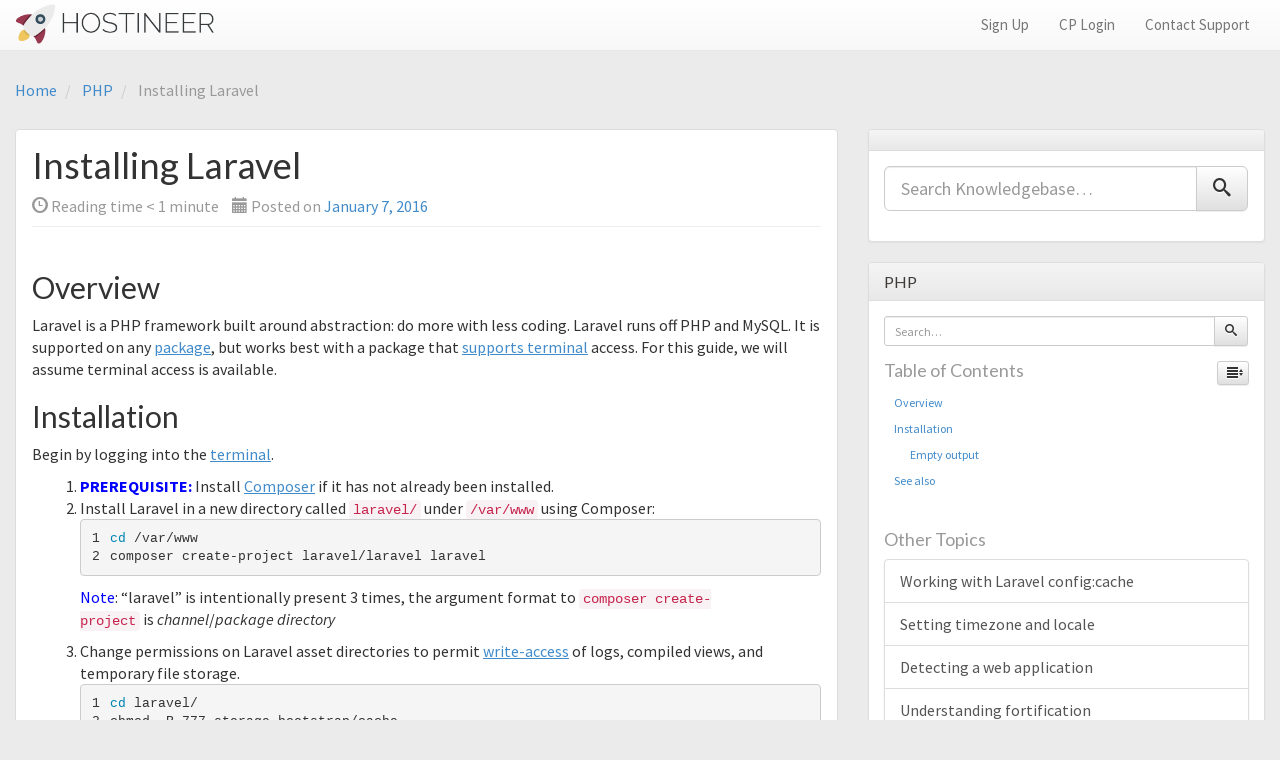

--- FILE ---
content_type: text/html; charset=UTF-8
request_url: https://kb.hostineer.com/php/installing-laravel/
body_size: 8072
content:
<!DOCTYPE html>
<html lang="en-US">
<head>
<meta charset="UTF-8">
<meta name="viewport" content="width=device-width, initial-scale=1">
<title>Installing Laravel | Hostineer Knowledge Base</title>
<link rel="profile" href="http://gmpg.org/xfn/11">
<link rel="pingback" href="https://kb.hostineer.com/xmlrpc.php">

<meta name='robots' content='max-image-preview:large' />
<link rel='dns-prefetch' href='//fonts.googleapis.com' />
<link rel='dns-prefetch' href='//s.w.org' />
<link rel="alternate" type="application/rss+xml" title="Hostineer Knowledge Base &raquo; Feed" href="https://kb.hostineer.com/feed/" />
<link rel="alternate" type="application/rss+xml" title="Hostineer Knowledge Base &raquo; Comments Feed" href="https://kb.hostineer.com/comments/feed/" />
<link rel="alternate" type="application/rss+xml" title="Hostineer Knowledge Base &raquo; Installing Laravel Comments Feed" href="https://kb.hostineer.com/php/installing-laravel/feed/" />
		<script type="text/javascript">
			window._wpemojiSettings = {"baseUrl":"https:\/\/s.w.org\/images\/core\/emoji\/13.0.1\/72x72\/","ext":".png","svgUrl":"https:\/\/s.w.org\/images\/core\/emoji\/13.0.1\/svg\/","svgExt":".svg","source":{"concatemoji":"https:\/\/kb.hostineer.com\/wp-includes\/js\/wp-emoji-release.min.js?ver=5.7"}};
			!function(e,a,t){var n,r,o,i=a.createElement("canvas"),p=i.getContext&&i.getContext("2d");function s(e,t){var a=String.fromCharCode;p.clearRect(0,0,i.width,i.height),p.fillText(a.apply(this,e),0,0);e=i.toDataURL();return p.clearRect(0,0,i.width,i.height),p.fillText(a.apply(this,t),0,0),e===i.toDataURL()}function c(e){var t=a.createElement("script");t.src=e,t.defer=t.type="text/javascript",a.getElementsByTagName("head")[0].appendChild(t)}for(o=Array("flag","emoji"),t.supports={everything:!0,everythingExceptFlag:!0},r=0;r<o.length;r++)t.supports[o[r]]=function(e){if(!p||!p.fillText)return!1;switch(p.textBaseline="top",p.font="600 32px Arial",e){case"flag":return s([127987,65039,8205,9895,65039],[127987,65039,8203,9895,65039])?!1:!s([55356,56826,55356,56819],[55356,56826,8203,55356,56819])&&!s([55356,57332,56128,56423,56128,56418,56128,56421,56128,56430,56128,56423,56128,56447],[55356,57332,8203,56128,56423,8203,56128,56418,8203,56128,56421,8203,56128,56430,8203,56128,56423,8203,56128,56447]);case"emoji":return!s([55357,56424,8205,55356,57212],[55357,56424,8203,55356,57212])}return!1}(o[r]),t.supports.everything=t.supports.everything&&t.supports[o[r]],"flag"!==o[r]&&(t.supports.everythingExceptFlag=t.supports.everythingExceptFlag&&t.supports[o[r]]);t.supports.everythingExceptFlag=t.supports.everythingExceptFlag&&!t.supports.flag,t.DOMReady=!1,t.readyCallback=function(){t.DOMReady=!0},t.supports.everything||(n=function(){t.readyCallback()},a.addEventListener?(a.addEventListener("DOMContentLoaded",n,!1),e.addEventListener("load",n,!1)):(e.attachEvent("onload",n),a.attachEvent("onreadystatechange",function(){"complete"===a.readyState&&t.readyCallback()})),(n=t.source||{}).concatemoji?c(n.concatemoji):n.wpemoji&&n.twemoji&&(c(n.twemoji),c(n.wpemoji)))}(window,document,window._wpemojiSettings);
		</script>
		<style type="text/css">
img.wp-smiley,
img.emoji {
	display: inline !important;
	border: none !important;
	box-shadow: none !important;
	height: 1em !important;
	width: 1em !important;
	margin: 0 .07em !important;
	vertical-align: -0.1em !important;
	background: none !important;
	padding: 0 !important;
}
</style>
	<link rel='stylesheet' id='wp-block-library-css'  href='https://kb.hostineer.com/wp-includes/css/dist/block-library/style.min.css?ver=5.7' type='text/css' media='all' />
<link rel='stylesheet' id='responsive-lightbox-nivo_lightbox-css-css'  href='https://kb.hostineer.com/wp-content/plugins/responsive-lightbox-lite/assets/nivo-lightbox/nivo-lightbox.css?ver=5.7' type='text/css' media='all' />
<link rel='stylesheet' id='responsive-lightbox-nivo_lightbox-css-d-css'  href='https://kb.hostineer.com/wp-content/plugins/responsive-lightbox-lite/assets/nivo-lightbox/themes/default/default.css?ver=5.7' type='text/css' media='all' />
<link rel='stylesheet' id='rainbow-theme-css'  href='https://kb.hostineer.com/wp-content/plugins/wp-rainbow-hilite/css/rainbow/themes/github.css?ver=5.7' type='text/css' media='all' />
<link rel='stylesheet' id='wp-rainbow-css'  href='https://kb.hostineer.com/wp-content/plugins/wp-rainbow-hilite/css/frontend/wp-rainbow.css?ver=5.7' type='text/css' media='all' />
<link rel='stylesheet' id='ipt_kb-fonts-css'  href='//fonts.googleapis.com/css?family=Lato%3A700%2C400%7CSource+Sans+Pro%3A400%2C400italic%2C700%2C700italic&#038;ver=1.6.0' type='text/css' media='all' />
<link rel='stylesheet' id='ipt_kb-style-css'  href='https://kb.hostineer.com/wp-content/themes/wp-knowledge-base/style.css?ver=1.6.0' type='text/css' media='all' />
<link rel='stylesheet' id='ipt_kb-bootstrap-css'  href='https://kb.hostineer.com/wp-content/themes/wp-knowledge-base/lib/bootstrap/css/bootstrap.min.css?ver=1.6.0' type='text/css' media='all' />
<link rel='stylesheet' id='ipt_kb-bootstrap-theme-css'  href='https://kb.hostineer.com/wp-content/themes/wp-knowledge-base/lib/bootstrap/css/bootstrap-theme.min.css?ver=1.6.0' type='text/css' media='all' />
<link rel='stylesheet' id='ipt_kb-icomoon-css'  href='https://kb.hostineer.com/wp-content/themes/wp-knowledge-base/lib/icomoon/style.css?ver=1.6.0' type='text/css' media='all' />
<script type='text/javascript' src='https://kb.hostineer.com/wp-includes/js/jquery/jquery.min.js?ver=3.5.1' id='jquery-core-js'></script>
<script type='text/javascript' src='https://kb.hostineer.com/wp-includes/js/jquery/jquery-migrate.min.js?ver=3.3.2' id='jquery-migrate-js'></script>
<script type='text/javascript' src='https://kb.hostineer.com/wp-content/plugins/responsive-lightbox-lite/assets/nivo-lightbox/nivo-lightbox.min.js?ver=5.7' id='responsive-lightbox-nivo_lightbox-js'></script>
<script type='text/javascript' id='responsive-lightbox-lite-script-js-extra'>
/* <![CDATA[ */
var rllArgs = {"script":"nivo_lightbox","selector":"lightbox","custom_events":""};
/* ]]> */
</script>
<script type='text/javascript' src='https://kb.hostineer.com/wp-content/plugins/responsive-lightbox-lite/assets/inc/script.js?ver=5.7' id='responsive-lightbox-lite-script-js'></script>
<script type='text/javascript' src='https://kb.hostineer.com/wp-content/themes/wp-knowledge-base/lib/bootstrap/js/bootstrap.min.js?ver=1.6.0' id='ipt_kb-bootstrap-js'></script>
<script type='text/javascript' src='https://kb.hostineer.com/wp-content/themes/wp-knowledge-base/lib/bootstrap/js/jquery.ipt-kb-bootstrap.js?ver=1.6.0' id='ipt_kb-bootstrap-jq-js'></script>
<script type='text/javascript' src='https://kb.hostineer.com/wp-content/themes/wp-knowledge-base/lib/sticky-kit/jquery.sticky-kit.min.js?ver=1.6.0' id='ipt-kb-sticky-kit-js'></script>
<script type='text/javascript' id='ipt-kb-js-js-extra'>
/* <![CDATA[ */
var iptKBJS = {"ajaxurl":"https:\/\/kb.hostineer.com\/wp-admin\/admin-ajax.php","ajax_error":"Oops, some problem to connect. Try again?"};
/* ]]> */
</script>
<script type='text/javascript' src='https://kb.hostineer.com/wp-content/themes/wp-knowledge-base/js/ipt-kb.js?ver=1.6.0' id='ipt-kb-js-js'></script>
<link rel="https://api.w.org/" href="https://kb.hostineer.com/wp-json/" /><link rel="alternate" type="application/json" href="https://kb.hostineer.com/wp-json/wp/v2/posts/1172" /><link rel="EditURI" type="application/rsd+xml" title="RSD" href="https://kb.hostineer.com/xmlrpc.php?rsd" />
<link rel="wlwmanifest" type="application/wlwmanifest+xml" href="https://kb.hostineer.com/wp-includes/wlwmanifest.xml" /> 
<meta name="generator" content="WordPress 5.7" />
<link rel="canonical" href="https://kb.hostineer.com/php/installing-laravel/" />
<link rel='shortlink' href='https://kb.hostineer.com/?p=1172' />
<link rel="alternate" type="application/json+oembed" href="https://kb.hostineer.com/wp-json/oembed/1.0/embed?url=https%3A%2F%2Fkb.hostineer.com%2Fphp%2Finstalling-laravel%2F" />
<link rel="alternate" type="text/xml+oembed" href="https://kb.hostineer.com/wp-json/oembed/1.0/embed?url=https%3A%2F%2Fkb.hostineer.com%2Fphp%2Finstalling-laravel%2F&#038;format=xml" />
<style>.post-thumbnail img[src$='.svg'] { width: 100%; height: auto; }</style><link rel="stylesheet" href="https://kb.hostineer.com/wp-content/themes/wp-knowledge-base/external.css" type="text/css" />
</head>

<body class="post-template-default single single-post postid-1172 single-format-standard group-blog">
<div id="page" class="hfeed site">
		<header id="masthead" class="site-header" role="banner">
		<nav class="navbar navbar-default navbar-static-top main-navigation" role="navigation" id="site_navigation">
			<div class="container-fluid">
				<!-- Brand and toggle get grouped for better mobile display -->
				<div class="navbar-header col-xs-12 col-sm-6">
					<button type="button" class="navbar-toggle" data-toggle="collapse" data-target=".navbar-ex1-collapse">
						<span class="sr-only">Toggle navigation</span>
						<span class="icon-bar"></span>
						<span class="icon-bar"></span>
						<span class="icon-bar"></span>
					</button>

										<a class="site-anchor" href="https://kb.hostineer.com/">
						<img src="https://hostineer.com/images/logo/hostineer-light.png" width="200" height="50" alt="">
					</a>
									</div>
				<ul class="nav navbar-nav navbar-right col-xs-6 pull-right hidden-sm hidden-xs">
					<li class="pull-right"><a href="https://cp.hostineer.com/apps/troubleticket?new">Contact Support</a></li>
					<li class="pull-right"><a href="https://cp.hostineer.com">CP Login</a></li> 
					<li class="pull-right"><a href="https://hostineer.com/order">Sign Up</a></li>					
				</ul>
			<!-- Collect the nav links, forms, and other content for toggling -->
				<div class="collapse navbar-collapse navbar-ex1-collapse">
										<div class="btn-block dropdown-item"><a href="https://cp.hostineer.com">CP Login</a></div>
					<div class="btn-block dropdown-item"><a href="https://cp.hostineer.com/apps/troubleticket?new">Contact Support</a></div>
					<div class="btn-block dropdown-item"><a href="https://hostineer.com">Sign Up</a></div>
				</div>
			</div>
		</nav>
	</header><!-- #masthead -->

	<div id="content" class="site-content container-fluid">

	<ol id="breadcrumbs" class="breadcrumb" xmlns:v="http://rdf.data-vocabulary.org/#">
		<li typeof="v:Breadcrumb">
		<a rel="v:url" property="v:title" href="https://kb.hostineer.com/">Home</a>
	</li>
	
									<li typeof="v:Breadcrumb">
			<a rel="v:url" property="v:title" href="https://kb.hostineer.com/category/php/">PHP</a>
		</li>
		<li class="active" typeof="v:Breadcrumb">
			<span property="v:title">Installing Laravel</span>
		</li>
		</ol>

	<div id="primary" class="content-area col-md-8">
		<main id="main" class="site-main" role="main">

		
			
<article id="post-1172" class="post-1172 post type-post status-publish format-standard hentry category-php tag-php-2">
	<header class="entry-header page-header">
		<h1 class="entry-title">Installing Laravel</h1>

		<div class="entry-meta text-muted">
			<span style="margin-right:1rem;"><i class="glyphicon-time glyphicon readingtime"></i> <span class="span-reading-time rt-reading-time"><span class="rt-label rt-prefix">Reading time </span> <span class="rt-time"> &lt; 1</span> <span class="rt-label rt-postfix">minute</span></span></span>
			<span class="posted-on"><i class="glyphicon glyphicon-calendar"></i> Posted on <a href="https://kb.hostineer.com/php/installing-laravel/" rel="bookmark"><time class="entry-date published" datetime="2016-01-07T17:50:37-05:00">January 7, 2016</time><time class="updated" datetime="2017-01-10T01:25:07-05:00">January 10, 2017</time></a></span>					</div><!-- .entry-meta -->
	</header><!-- .entry-header -->

	<div class="entry-content">
		<h2 id="ipt_kb_toc_1172_0">Overview</h2>
<p>Laravel is a PHP framework built around abstraction: do more with less coding. Laravel runs off PHP and MySQL. It is supported on any <a href="https://hostineer.com/hosting">package</a>, but works best with a package that <a href="http://kb.hostineer.com/terminal/is-terminal-access-available/">supports terminal</a> access. For this guide, we will assume terminal access is available.</p>
<h2 id="ipt_kb_toc_1172_1">Installation</h2>
<p>Begin by logging into the <a href="http://kb.hostineer.com/terminal/accessing-terminal/">terminal</a>.</p>
<ol>
<li><span style="color: #0000ff;"><strong>PREREQUISITE:</strong></span> Install <a href="http://kb.hostineer.com/php/using-composer/">Composer</a> if it has not already been installed.</li>
<li>Install Laravel in a new directory called <code>laravel/</code> under <code>/var/www</code> using Composer:
<pre  data-language="shell"><code >cd /var/www
composer create-project laravel/laravel laravel</code></pre>
<p><span style="color: #0000ff;">Note</span>: &#8220;laravel&#8221; is intentionally present 3 times, the argument format to <code>composer create-project</code> is <em>channel</em>/<em>package</em> <em>directory</em></li>
<li>Change permissions on Laravel asset directories to permit <a href="http://kb.hostineer.com/php/writing-to-files/">write-access</a> of logs, compiled views, and temporary file storage.
<pre  data-language="shell"><code >cd laravel/
chmod -R 777 storage bootstrap/cache</code></pre>
</li>
<li>Connect Laravel to a <a href="http://kb.hostineer.com/web-content/creating-subdomain/">subdomain</a> or <a href="http://kb.hostineer.com/control-panel/creating-addon-domain/">addon domain</a> within the control panel under <strong>Web</strong> &gt; <strong>Subdomains</strong>. Specify <code>public/</code> for its <a href="http://kb.hostineer.com/web-content/where-is-site-content-served-from/">document root</a>; in the above example, this path is <code>/var/www/laravel/public</code></li>
</ol>
<h3 id="ipt_kb_toc_1172_2">Empty output</h3>
<p>Certain combinations of Laravel and PHP may yield a page without content. In such situations, <a href="http://kb.hostineer.com/php/changing-php-settings/">turn off output_buffering</a> in the <a href="http://kb.hostineer.com/guides/htaccess-guide/">.htaccess</a> file located under <code>public/</code>:</p>
<pre>php_value output_buffering 0</pre>
<h2 id="ipt_kb_toc_1172_3">See also</h2>
<ul>
<li><a href="https://laravel.com/docs/">Laravel documentation</a></li>
<li><a href="http://laravel.sandbox.hostineer.com">Laravel implementation</a> on Sol, a <a href="http://kb.hostineer.com/platform/determining-platform-version/">v6</a> platform</li>
<li>KB: <a href="http://kb.hostineer.com/php/working-laravel-config-cache/">Working with Laravel config:cache</a></li>
</ul>
<h3 id="ipt_kb_toc_1172_4"></h3>
			</div><!-- .entry-content -->

	<footer class="entry-meta text-muted well well-sm">
		This entry was posted in <i class="glyphicon glyphicon-folder-open"></i>&nbsp;&nbsp;<a href="https://kb.hostineer.com/category/php/" rel="category tag">PHP</a> and tagged <i class="glyphicon glyphicon-tags"></i>&nbsp;&nbsp;<a href="https://kb.hostineer.com/tag/php-2/" rel="tag">php</a>. <br />Bookmark the <i class="glyphicon glyphicon-bookmark"></i>&nbsp;&nbsp;<a href="https://kb.hostineer.com/php/installing-laravel/" rel="bookmark">permalink</a>.
			</footer><!-- .entry-meta -->
</article><!-- #post-## -->

			<p class="hidden-xs">
	<span class="ipt_kb_like_article_info pull-right text-info"><i class="glyphicon glyphicon-fire"></i>&nbsp;&nbsp;0 people found this article useful</span>
	<button type="button" data-loading-text="Please wait" class="btn btn-success ipt_kb_like_article" data-postid="1172" data-nonce="35d4b89cd9">
		<i class="glyphicon glyphicon-thumbs-up"></i> <span class="text">This article was helpful</span>
	</button>
</p>
<p class="visible-xs">
	<button type="button" data-loading-text="Please wait" class="btn btn-success btn-block ipt_kb_like_article" data-postid="1172" data-nonce="35d4b89cd9">
		<i class="glyphicon glyphicon-thumbs-up"></i> <span class="text">This article was helpful</span>
	</button>
</p>
<p class="ipt_kb_like_article_info text-info text-center visible-xs"><i class="glyphicon glyphicon-fire"></i>&nbsp;&nbsp;0 people found this article useful</p>
	
				<ul role="navigation" id="nav-below" class="post-navigation pager">
		<li class="screen-reader-text">Post navigation</li>
	
		<li class="nav-previous previous"><a href="https://kb.hostineer.com/php/using-composer/" rel="prev"><span class="meta-nav"><span class="glyphicon glyphicon-arrow-left"></span></span> Using Composer</a></li>		<li class="nav-next next"><a href="https://kb.hostineer.com/php/switching-php-versions/" rel="next">Switching PHP versions <span class="meta-nav"><span class="glyphicon glyphicon-arrow-right"></span></span></a></li>
	
	</ul><!-- #nav-below -->
	
			
			
	<div id="comments" class="comments-area">

	
	
	
											<div id="respond" class="comment-respond">
				<span class="pull-right"><a class="btn btn-danger btn-sm" rel="nofollow" id="cancel-comment-reply-link" href="/php/installing-laravel/#respond" style="display:none;">Cancel reply</a></span>
				<h3 id="reply-title" class="comment-reply-title">Leave a Reply</h3>
									<p class="must-log-in alert alert-danger">You must be <a href="https://kb.hostineer.com/wp-login.php?redirect_to=https%3A%2F%2Fkb.hostineer.com%2Fphp%2Finstalling-laravel%2F">logged in</a> to post a comment.</p>												</div><!-- #respond -->
			<p class="akismet_comment_form_privacy_notice">This site uses Akismet to reduce spam. <a href="https://akismet.com/privacy/" target="_blank" rel="nofollow noopener">Learn how your comment data is processed</a>.</p>			
</div><!-- #comments -->

		
		</main><!-- #main -->
	</div><!-- #primary -->

	<div id="secondary" class="widget-area col-md-4" role="complementary">
						<aside id="search-2" class="widget widget_search panel panel-default"><div class="panel-heading"><h3 class="widget-title panel-title"> </h3></div><div class="panel-body"><form role="search" method="get" class="search-form" action="https://kb.hostineer.com/">
			<div class="form-group">
		<div class="input-group input-group-lg">
			<input type="search" class="search-field form-control" placeholder="Search Knowledgebase&hellip;" value="" name="s" />
			<span class="input-group-btn"><button type="submit" class="btn btn-default"><span class="ipt-icon-search"></span></button></span>
		</div>
	</div>
</form>
</div></aside><aside id="ipt_kb_affix-2" class="widget ipt_kb_affix panel panel-default"><div class="panel-heading"><h3 class="widget-title panel-title">PHP</h3></div><div class="panel-body">
<!-- Stick it or not -->
<input type="hidden" class="dontfix" value="1" />
<!-- Search form -->
<form role="search" method="get" class="search-form" action="https://kb.hostineer.com/">
	<input type="hidden" name="cat" value="3" />
	<div class="form-group">
		<div class="input-group input-group-sm">
			<input type="search" class="search-field form-control" placeholder="Search&hellip;" value="" name="s" />
			<span class="input-group-btn"><button type="submit" class="btn btn-default"><span class="ipt-icon-search"></span></button></span>
		</div>
	</div>
</form>

<!-- TOC for single posts -->
<div class="text-muted ipt-kb-toc">
	<a href="#ipt-kb-toc-scrollspy" title="Click to show/hide table of contents." class="bstooltip pull-right btn btn-xs btn-default accordion-toggle ipt-kb-sub-toc-toggle" data-toggle="collapse"><i class="glyphicon ipt-icon-menu"></i></a>
	<h4>
		Table of Contents	</h4>
	<div class="clearfix"></div>
</div>
<nav id="ipt-kb-toc-scrollspy" class="collapse in">
	<ul class="nav">
					<li>			<a href="#ipt_kb_toc_1172_0">Overview</a></li>
					<li>			<a href="#ipt_kb_toc_1172_1">Installation</a></li>
					<li>			<a href="#ipt_kb_toc_1172_2">&nbsp;&nbsp;&nbsp;&nbsp;&nbsp;&nbsp;&nbsp;&nbsp;Empty output</a></li>
					<li>			<a href="#ipt_kb_toc_1172_3">See also</a></li>
					<li>			<a href="#ipt_kb_toc_1172_4">&nbsp;&nbsp;&nbsp;&nbsp;&nbsp;&nbsp;&nbsp;&nbsp;</a></li>
			</ul>
</nav>

		
<!-- Get support -->

<!-- Category Listing -->
<h4 class="text-muted">Other Topics</h4>
<div class="list-group">
			<a href="https://kb.hostineer.com/php/working-laravel-config-cache/" class="list-group-item ">Working with Laravel config:cache</a>
				<a href="https://kb.hostineer.com/control-panel/setting-timezone-and-locale/" class="list-group-item ">Setting timezone and locale</a>
				<a href="https://kb.hostineer.com/control-panel/detecting-a-web-application/" class="list-group-item ">Detecting a web application</a>
				<a href="https://kb.hostineer.com/control-panel/understanding-fortification/" class="list-group-item ">Understanding fortification</a>
				<a href="https://kb.hostineer.com/php/switching-php-versions/" class="list-group-item ">Switching PHP versions</a>
				<a href="https://kb.hostineer.com/php/installing-laravel/" class="list-group-item active">Installing Laravel</a>
				<a href="https://kb.hostineer.com/php/using-composer/" class="list-group-item ">Using Composer</a>
				<a href="https://kb.hostineer.com/php/increasing-max-file-upload-size/" class="list-group-item ">Increasing max file upload size</a>
				<a href="https://kb.hostineer.com/php/troubleshooting-php/" class="list-group-item ">Troubleshooting PHP</a>
				<a href="https://kb.hostineer.com/php/viewing-php-settings/" class="list-group-item ">Viewing PHP settings</a>
				<a href="https://kb.hostineer.com/php/displaying-errors-on-screen-for-debugging/" class="list-group-item ">Displaying errors on-screen for debugging</a>
				<a href="https://kb.hostineer.com/php/open_basedir-restriction-messages/" class="list-group-item ">open_basedir restriction message</a>
				<a href="https://kb.hostineer.com/php/accessing-uploaded-files/" class="list-group-item ">Accessing uploaded files</a>
				<a href="https://kb.hostineer.com/php/changing-php-settings/" class="list-group-item ">Changing PHP settings</a>
				<a href="https://kb.hostineer.com/php/writing-to-files/" class="list-group-item ">Writing to files</a>
					</div>
		</div></aside><aside id="categories-2" class="widget widget_categories panel panel-default"><div class="panel-heading"><h3 class="widget-title panel-title">Categories</h3></div><div class="panel-body">
			<ul>
					<li class="cat-item cat-item-84"><a href="https://kb.hostineer.com/category/billing/" title="Pre-signup and billing questions">Billing</a> (10)
</li>
	<li class="cat-item cat-item-54"><a href="https://kb.hostineer.com/category/cgi-passenger/" title="CGI, FastCGI, Passenger, and WSGI topics">CGI &amp; Passenger</a> (10)
</li>
	<li class="cat-item cat-item-2"><a href="https://kb.hostineer.com/category/control-panel/" title="Managing your account through our control panel, Launchpad.">Control Panel</a> (16)
</li>
	<li class="cat-item cat-item-6"><a href="https://kb.hostineer.com/category/dns/" title="Covering connectivity between your domain and server.">DNS</a> (6)
</li>
	<li class="cat-item cat-item-25"><a href="https://kb.hostineer.com/category/email/" title="Accessing, sending, and receiving email from your account.">Email</a> (23)
</li>
	<li class="cat-item cat-item-58"><a href="https://kb.hostineer.com/category/ftp/" title="Everything you need to know about transferring files to your account.">FTP</a> (6)
</li>
	<li class="cat-item cat-item-10"><a href="https://kb.hostineer.com/category/guides/" title="Detailed discussions to follow along covering a wide variety of topics.">Guides</a> (12)
</li>
	<li class="cat-item cat-item-40"><a href="https://kb.hostineer.com/category/mysql/" title="Database connectivity and usage topics around MySQL.">MySQL</a> (8)
</li>
	<li class="cat-item cat-item-98"><a href="https://kb.hostineer.com/category/node/" title="Node.js! Also powering your control panel!">Node</a> (11)
</li>
	<li class="cat-item cat-item-3"><a href="https://kb.hostineer.com/category/php/" title="Everything PHP: from usage to special security constraints.">PHP</a> (15)
</li>
	<li class="cat-item cat-item-16"><a href="https://kb.hostineer.com/category/platform/" title="All about your hosting platform!">Platform</a> (10)
</li>
	<li class="cat-item cat-item-5"><a href="https://kb.hostineer.com/category/python/" title="Python, a clean programming language enforcing syntax above all.">Python</a> (14)
</li>
	<li class="cat-item cat-item-4"><a href="https://kb.hostineer.com/category/ruby/" title="Ruby, a programming language available on Developer+ accounts.">Ruby</a> (11)
</li>
	<li class="cat-item cat-item-7"><a href="https://kb.hostineer.com/category/ssl/" title="Secure web and email access using SSL certificates.">SSL</a> (6)
</li>
	<li class="cat-item cat-item-19"><a href="https://kb.hostineer.com/category/terminal/" title="All about terminal (&quot;shell&quot;) access to the server.">Terminal Access</a> (9)
</li>
	<li class="cat-item cat-item-14"><a href="https://kb.hostineer.com/category/web-content/" title="Information all about how pages are served and how page content is negotiated.">Web Content</a> (20)
</li>
	<li class="cat-item cat-item-43"><a href="https://kb.hostineer.com/category/wordpress/" title="A popular, powerful, easy-to-use blogging platform. It even powers this KB!">WordPress</a> (11)
</li>
			</ul>

			</div></aside>				<aside id="tag-cloud" class="widget widget_tag_cloud panel panel-default">
			<div class="panel-heading">
				<h3 class="widget-title panel-title">Tags</h3>
			</div>
			<div class="panel-body">
		  		<a href="https://kb.hostineer.com/tag/account/" class="tag-cloud-link tag-link-18 tag-link-position-1" style="font-size: 8pt;" aria-label="account (2 items)">account</a>
<a href="https://kb.hostineer.com/tag/advanced/" class="tag-cloud-link tag-link-69 tag-link-position-2" style="font-size: 22pt;" aria-label="advanced (29 items)">advanced</a>
<a href="https://kb.hostineer.com/tag/authentication/" class="tag-cloud-link tag-link-56 tag-link-position-3" style="font-size: 9.68pt;" aria-label="authentication (3 items)">authentication</a>
<a href="https://kb.hostineer.com/tag/billing/" class="tag-cloud-link tag-link-86 tag-link-position-4" style="font-size: 9.68pt;" aria-label="billing (3 items)">billing</a>
<a href="https://kb.hostineer.com/tag/blog/" class="tag-cloud-link tag-link-105 tag-link-position-5" style="font-size: 9.68pt;" aria-label="blog (3 items)">blog</a>
<a href="https://kb.hostineer.com/tag/control-panel-2/" class="tag-cloud-link tag-link-29 tag-link-position-6" style="font-size: 14.58pt;" aria-label="control panel (8 items)">control panel</a>
<a href="https://kb.hostineer.com/tag/daemons/" class="tag-cloud-link tag-link-52 tag-link-position-7" style="font-size: 11.08pt;" aria-label="daemons (4 items)">daemons</a>
<a href="https://kb.hostineer.com/tag/django/" class="tag-cloud-link tag-link-77 tag-link-position-8" style="font-size: 8pt;" aria-label="django (2 items)">django</a>
<a href="https://kb.hostineer.com/tag/dns-2/" class="tag-cloud-link tag-link-73 tag-link-position-9" style="font-size: 11.08pt;" aria-label="dns (4 items)">dns</a>
<a href="https://kb.hostineer.com/tag/e-mail-2/" class="tag-cloud-link tag-link-34 tag-link-position-10" style="font-size: 19.2pt;" aria-label="e-mail (18 items)">e-mail</a>
<a href="https://kb.hostineer.com/tag/forwarding/" class="tag-cloud-link tag-link-31 tag-link-position-11" style="font-size: 12.2pt;" aria-label="forwarding (5 items)">forwarding</a>
<a href="https://kb.hostineer.com/tag/frameworks/" class="tag-cloud-link tag-link-94 tag-link-position-12" style="font-size: 13.88pt;" aria-label="frameworks (7 items)">frameworks</a>
<a href="https://kb.hostineer.com/tag/ftp-2/" class="tag-cloud-link tag-link-61 tag-link-position-13" style="font-size: 11.08pt;" aria-label="ftp (4 items)">ftp</a>
<a href="https://kb.hostineer.com/tag/gmail/" class="tag-cloud-link tag-link-30 tag-link-position-14" style="font-size: 8pt;" aria-label="gmail (2 items)">gmail</a>
<a href="https://kb.hostineer.com/tag/guide/" class="tag-cloud-link tag-link-48 tag-link-position-15" style="font-size: 8pt;" aria-label="guide (2 items)">guide</a>
<a href="https://kb.hostineer.com/tag/guides-2/" class="tag-cloud-link tag-link-76 tag-link-position-16" style="font-size: 12.2pt;" aria-label="guides (5 items)">guides</a>
<a href="https://kb.hostineer.com/tag/htaccess/" class="tag-cloud-link tag-link-36 tag-link-position-17" style="font-size: 15.28pt;" aria-label="htaccess (9 items)">htaccess</a>
<a href="https://kb.hostineer.com/tag/jail/" class="tag-cloud-link tag-link-62 tag-link-position-18" style="font-size: 8pt;" aria-label="jail (2 items)">jail</a>
<a href="https://kb.hostineer.com/tag/logging-in/" class="tag-cloud-link tag-link-33 tag-link-position-19" style="font-size: 11.08pt;" aria-label="logging in (4 items)">logging in</a>
<a href="https://kb.hostineer.com/tag/logs/" class="tag-cloud-link tag-link-23 tag-link-position-20" style="font-size: 9.68pt;" aria-label="logs (3 items)">logs</a>
<a href="https://kb.hostineer.com/tag/mysql-2/" class="tag-cloud-link tag-link-41 tag-link-position-21" style="font-size: 13.18pt;" aria-label="mysql (6 items)">mysql</a>
<a href="https://kb.hostineer.com/tag/node/" class="tag-cloud-link tag-link-72 tag-link-position-22" style="font-size: 13.18pt;" aria-label="node (6 items)">node</a>
<a href="https://kb.hostineer.com/tag/nodejs/" class="tag-cloud-link tag-link-85 tag-link-position-23" style="font-size: 13.18pt;" aria-label="nodejs (6 items)">nodejs</a>
<a href="https://kb.hostineer.com/tag/pagespeed/" class="tag-cloud-link tag-link-101 tag-link-position-24" style="font-size: 12.2pt;" aria-label="pagespeed (5 items)">pagespeed</a>
<a href="https://kb.hostineer.com/tag/passenger/" class="tag-cloud-link tag-link-78 tag-link-position-25" style="font-size: 18.08pt;" aria-label="passenger (15 items)">passenger</a>
<a href="https://kb.hostineer.com/tag/permissions/" class="tag-cloud-link tag-link-11 tag-link-position-26" style="font-size: 14.58pt;" aria-label="permissions (8 items)">permissions</a>
<a href="https://kb.hostineer.com/tag/php-2/" class="tag-cloud-link tag-link-12 tag-link-position-27" style="font-size: 19.2pt;" aria-label="php (18 items)">php</a>
<a href="https://kb.hostineer.com/tag/programs/" class="tag-cloud-link tag-link-51 tag-link-position-28" style="font-size: 9.68pt;" aria-label="programs (3 items)">programs</a>
<a href="https://kb.hostineer.com/tag/pyenv/" class="tag-cloud-link tag-link-82 tag-link-position-29" style="font-size: 8pt;" aria-label="pyenv (2 items)">pyenv</a>
<a href="https://kb.hostineer.com/tag/python-2/" class="tag-cloud-link tag-link-74 tag-link-position-30" style="font-size: 17.38pt;" aria-label="python (13 items)">python</a>
<a href="https://kb.hostineer.com/tag/rails/" class="tag-cloud-link tag-link-22 tag-link-position-31" style="font-size: 11.08pt;" aria-label="rails (4 items)">rails</a>
<a href="https://kb.hostineer.com/tag/reset/" class="tag-cloud-link tag-link-17 tag-link-position-32" style="font-size: 9.68pt;" aria-label="reset (3 items)">reset</a>
<a href="https://kb.hostineer.com/tag/ruby-2/" class="tag-cloud-link tag-link-65 tag-link-position-33" style="font-size: 15.84pt;" aria-label="ruby (10 items)">ruby</a>
<a href="https://kb.hostineer.com/tag/rvm/" class="tag-cloud-link tag-link-66 tag-link-position-34" style="font-size: 8pt;" aria-label="rvm (2 items)">rvm</a>
<a href="https://kb.hostineer.com/tag/security/" class="tag-cloud-link tag-link-112 tag-link-position-35" style="font-size: 13.88pt;" aria-label="security (7 items)">security</a>
<a href="https://kb.hostineer.com/tag/settings/" class="tag-cloud-link tag-link-63 tag-link-position-36" style="font-size: 9.68pt;" aria-label="settings (3 items)">settings</a>
<a href="https://kb.hostineer.com/tag/spam/" class="tag-cloud-link tag-link-47 tag-link-position-37" style="font-size: 8pt;" aria-label="spam (2 items)">spam</a>
<a href="https://kb.hostineer.com/tag/spamassassin/" class="tag-cloud-link tag-link-46 tag-link-position-38" style="font-size: 9.68pt;" aria-label="spamassassin (3 items)">spamassassin</a>
<a href="https://kb.hostineer.com/tag/ssl-2/" class="tag-cloud-link tag-link-35 tag-link-position-39" style="font-size: 12.2pt;" aria-label="ssl (5 items)">ssl</a>
<a href="https://kb.hostineer.com/tag/stats/" class="tag-cloud-link tag-link-100 tag-link-position-40" style="font-size: 8pt;" aria-label="stats (2 items)">stats</a>
<a href="https://kb.hostineer.com/tag/subdomains/" class="tag-cloud-link tag-link-87 tag-link-position-41" style="font-size: 8pt;" aria-label="subdomains (2 items)">subdomains</a>
<a href="https://kb.hostineer.com/tag/terminal-2/" class="tag-cloud-link tag-link-26 tag-link-position-42" style="font-size: 18.5pt;" aria-label="terminal (16 items)">terminal</a>
<a href="https://kb.hostineer.com/tag/web/" class="tag-cloud-link tag-link-37 tag-link-position-43" style="font-size: 13.88pt;" aria-label="web (7 items)">web</a>
<a href="https://kb.hostineer.com/tag/webmail/" class="tag-cloud-link tag-link-32 tag-link-position-44" style="font-size: 9.68pt;" aria-label="webmail (3 items)">webmail</a>
<a href="https://kb.hostineer.com/tag/php-wordpress/" class="tag-cloud-link tag-link-8 tag-link-position-45" style="font-size: 16.82pt;" aria-label="wordpress (12 items)">wordpress</a>			</div>
		</aside>
	</div><!-- #secondary -->

	</div><!-- #content -->
	<footer id="colophon" class="site-footer" role="contentinfo">
	<div class="container">
		<div class="row">
			<div class="col-md-8" id="footer-widget-1">
							</div>
			<div class="col-md-4" id="footer-widget-2">
							</div>
		</div>
	</div>

            <ul class="login-footer">
               <a href="https://kb.hostineer.com/wp-login.php">Log in</a>               <li><a href="https://kb.hostineer.com/wp-login.php?action=register">Register</a></li>            </ul>
		<div class="site-info">
			<p class="copyright text-muted">
				
				&copy; 2026 Apis Networks
			</p>
			
		</div><!-- .site-info -->
		<script type='text/javascript' id='wp-postviews-cache-js-extra'>
/* <![CDATA[ */
var viewsCacheL10n = {"admin_ajax_url":"https:\/\/kb.hostineer.com\/wp-admin\/admin-ajax.php","post_id":"1172"};
/* ]]> */
</script>
<script type='text/javascript' src='https://kb.hostineer.com/wp-content/plugins/wp-postviews/postviews-cache.js?ver=1.68' id='wp-postviews-cache-js'></script>
<script type='text/javascript' src='https://kb.hostineer.com/wp-content/plugins/wp-rainbow-hilite/js/rainbow/rainbow.js' id='rainbow-js'></script>
<script type='text/javascript' src='https://kb.hostineer.com/wp-content/plugins/wp-rainbow-hilite/js/rainbow.linenumbers/rainbow.linenumbers.js' id='rainbow-linenumbers-js'></script>
<script type='text/javascript' src='https://kb.hostineer.com/wp-content/plugins/wp-rainbow-hilite/js/rainbow/language/c.js' id='rainbow-lang-c-js'></script>
<script type='text/javascript' src='https://kb.hostineer.com/wp-content/plugins/wp-rainbow-hilite/js/rainbow/language/css.js' id='rainbow-lang-css-js'></script>
<script type='text/javascript' src='https://kb.hostineer.com/wp-content/plugins/wp-rainbow-hilite/js/rainbow/language/go.js' id='rainbow-lang-go-js'></script>
<script type='text/javascript' src='https://kb.hostineer.com/wp-content/plugins/wp-rainbow-hilite/js/rainbow/language/html.js' id='rainbow-lang-html-js'></script>
<script type='text/javascript' src='https://kb.hostineer.com/wp-content/plugins/wp-rainbow-hilite/js/rainbow/language/java.js' id='rainbow-lang-java-js'></script>
<script type='text/javascript' src='https://kb.hostineer.com/wp-content/plugins/wp-rainbow-hilite/js/rainbow/language/javascript.js' id='rainbow-lang-javascript-js'></script>
<script type='text/javascript' src='https://kb.hostineer.com/wp-content/plugins/wp-rainbow-hilite/js/rainbow/language/php.js' id='rainbow-lang-php-js'></script>
<script type='text/javascript' src='https://kb.hostineer.com/wp-content/plugins/wp-rainbow-hilite/js/rainbow/language/python.js' id='rainbow-lang-python-js'></script>
<script type='text/javascript' src='https://kb.hostineer.com/wp-content/plugins/wp-rainbow-hilite/js/rainbow/language/ruby.js' id='rainbow-lang-ruby-js'></script>
<script type='text/javascript' src='https://kb.hostineer.com/wp-content/plugins/wp-rainbow-hilite/js/rainbow/language/shell.js' id='rainbow-lang-shell-js'></script>
<script type='text/javascript' src='https://kb.hostineer.com/wp-content/themes/wp-knowledge-base/js/skip-link-focus-fix.js?ver=1.6.0' id='ipt_kb-skip-link-focus-fix-js'></script>
<script type='text/javascript' src='https://kb.hostineer.com/wp-includes/js/comment-reply.min.js?ver=5.7' id='comment-reply-js'></script>
<script type='text/javascript' src='https://kb.hostineer.com/wp-includes/js/wp-embed.min.js?ver=5.7' id='wp-embed-js'></script>
	</footer><!-- #colophon -->
</div><!-- #page -->

</body>
</html>


--- FILE ---
content_type: text/html; charset=UTF-8
request_url: https://kb.hostineer.com/wp-admin/admin-ajax.php?postviews_id=1172&action=postviews&_=1769092309837
body_size: -272
content:
1121

--- FILE ---
content_type: text/css
request_url: https://kb.hostineer.com/wp-content/themes/wp-knowledge-base/style.css?ver=1.6.0
body_size: 6245
content:
/*
Theme Name: WP Knowledge Base
Theme URI: http://ipanelthemes.com/kb/wp-knowledge-base-theme/
Author: swashata
Author URI: http://www.swashata.com/
Description: A responsive bootstrap based theme for maintaining multi product knowledge base on your WordPress site. Easily create knowledge bases with just posts and categories. You can also have images, support forum links and/or icons assigned to knowledge bases. The theme also has a comprehensive documentation which can be found at the ThemeURI ( http://ipanelthemes.com/kb/wp-knowledge-base-theme/ ). Requires atleast WordPress 3.5 due to jQuery dependency of bootstrap 3.0. Support for bbPress is added officially to version 1.6.0.
Version: 1.6.0
License: GNU General Public License
License URI: license.txt
Text Domain: ipt_kb
Domain Path: /languages/
Tags: gray, light, white, two-columns, right-sidebar, flexible-width, custom-header, custom-menu, featured-images, threaded-comments, translation-ready

WP Knowledge Base WordPress theme, Copyright (C) 2013 iPanelThemes.com
WP Knowledge Base WordPress theme is licensed under the GPL.

This theme, like WordPress, is licensed under the GPL.
Use it to make something cool, have fun, and share what you've learned with others.

===Bundled Resources===
Bootstrap - ​http://getbootstrap.com/
License: Distributed under the terms of the Apache 2.0 license.
Copyright: Twitter, http://twitter.com

Icomoon Icon Packs - ​http://icomoon.io/#icons
License: Distributed under the terms of the GPL
Copyright: IcoMoon, http://icomoon.io/

Sticky-Kit - ​http://leafo.net/sticky-kit/
License: Distributed under the terms of the WTFPL
Copyright: Leaf Corcoran, http://leafo.net

wp-bootstrap-navwalker - ​https://github.com/twittem/wp-bootstrap-navwalker
License: Distributed under the terms of the GPL-2.0+
Copyright: Edward McIntyre - @twittem

Google Fonts (Roboto and Oswald) - ​http://www.google.com/fonts/
License: Roboto font and Oswald font are distributed under the terms of the Apache License, version 2.0 and SIL Open Font License, 1.1 respectively
Copyright: Google Fonts, http://www.google.com/fonts/attribution

 WP Knowledge Base is based on Underscores http://underscores.me/, (C) 2012-2013 Automattic, Inc.

Resetting and rebuilding styles have been helped along thanks to the fine work of
Eric Meyer http://meyerweb.com/eric/tools/css/reset/index.html
along with Nicolas Gallagher and Jonathan Neal http://necolas.github.com/normalize.css/
and Blueprint http://www.blueprintcss.org/
*/


/* =Reset
-------------------------------------------------------------- */

html, body, div, span, applet, object, iframe,
h1, h2, h3, h4, h5, h6, p, blockquote, pre,
a, abbr, acronym, address, big, cite, code,
del, dfn, em, font, ins, kbd, q, s, samp,
small, strike, strong, sub, sup, tt, var,
dl, dt, dd, ol, ul, li,
fieldset, form, label, legend,
table, caption, tbody, tfoot, thead, tr, th, td {
	border: 0;
	font-family: inherit;
	font-size: 100%;
	font-style: inherit;
	font-weight: inherit;
	margin: 0;
	outline: 0;
	padding: 0;
	vertical-align: baseline;
}
html {
	font-size: 62.5%; /* Corrects text resizing oddly in IE6/7 when body font-size is set using em units http://clagnut.com/blog/348/#c790 */
	overflow-y: scroll; /* Keeps page centred in all browsers regardless of content height */
	-webkit-text-size-adjust: 100%; /* Prevents iOS text size adjust after orientation change, without disabling user zoom */
	-ms-text-size-adjust:     100%; /* www.456bereastreet.com/archive/201012/controlling_text_size_in_safari_for_ios_without_disabling_user_zoom/ */
}
body {
	background: #fff;
}
article,
aside,
details,
figcaption,
figure,
footer,
header,
main,
nav,
section {
	display: block;
}
ol, ul {
	list-style: none;
}
table { /* tables still need 'cellspacing="0"' in the markup */
	border-collapse: separate;
	border-spacing: 0;
}
caption, th, td {
	font-weight: normal;
	text-align: left;
}
blockquote:before, blockquote:after,
q:before, q:after {
	content: "";
}
blockquote, q {
	quotes: "" "";
}
a:focus {
	outline: thin dotted;
}
a:hover,
a:active { /* Improves readability when focused and also mouse hovered in all browsers people.opera.com/patrickl/experiments/keyboard/test */
	outline: 0;
}
a img {
	border: 0;
}

/* =Global
----------------------------------------------- */
body {
	word-wrap: break-word;
}
body,
input,
select,
textarea {
	color: #404040;
	font-family: sans-serif;
	font-size: 16px;
	font-size: 1.6rem;
	line-height: 1.5;
}

/* Headings */
h1, h2, h3, h4, h5, h6 {
	clear: both;
}
hr {
	background-color: #ccc;
	border: 0;
	height: 1px;
	margin-bottom: 1.5em;
}

/* Text elements */
p {
	margin-bottom: 1.5em;
}
ul, ol {
	margin: 0 0 1.5em 3em;
}
ul {
	list-style: disc;
}
ol {
	list-style: decimal;
}
li > ul,
li > ol {
	margin-bottom: 0;
	margin-left: 1.5em;
}
dt {
	font-weight: bold;
}
dd {
	margin: 0 1.5em 1.5em;
}
b, strong {
	font-weight: bold;
}
dfn, cite, em, i {
	font-style: italic;
}
blockquote {
	margin: 0 1.5em;
}
address {
	margin: 0 0 1.5em;
}
pre {
	background: #eee;
	font-family: "Courier 10 Pitch", Courier, monospace;
	font-size: 15px;
	font-size: 1.5rem;
	line-height: 1.6;
	margin-bottom: 1.6em;
	max-width: 100%;
	overflow: auto;
	padding: 1.6em;
}
code, kbd, tt, var {
	font: 15px Monaco, Consolas, "Andale Mono", "DejaVu Sans Mono", monospace;
}
abbr, acronym {
	border-bottom: 1px dotted #666;
	cursor: help;
}
mark, ins {
	background: #fff9c0;
	text-decoration: none;
}
sup,
sub {
	font-size: 75%;
	height: 0;
	line-height: 0;
	position: relative;
	vertical-align: baseline;
}
sup {
	bottom: 1ex;
}
sub {
	top: .5ex;
}
small {
	font-size: 75%;
}
big {
	font-size: 125%;
}
figure {
	margin: 0;
}
table {
	margin: 0 0 1.5em;
	width: 100%;
}
th {
	font-weight: bold;
}
img {
	height: auto; /* Make sure images are scaled correctly. */
	max-width: 100%; /* Adhere to container width. */
}
button,
input,
select,
textarea {
	font-size: 100%; /* Corrects font size not being inherited in all browsers */
	margin: 0; /* Addresses margins set differently in IE6/7, F3/4, S5, Chrome */
	vertical-align: baseline; /* Improves appearance and consistency in all browsers */
	*vertical-align: middle; /* Improves appearance and consistency in all browsers */
}
button,
input {
	line-height: normal; /* Addresses FF3/4 setting line-height using !important in the UA stylesheet */
}

button,
input {
	line-height: normal; /* Addresses FF3/4 setting line-height using !important in the UA stylesheet */
}

.entry-content input[type="reset"],
.entry-content input[type="submit"] {
	border: 1px solid #ccc;
	border-color: #ccc #ccc #bbb #ccc;
	border-radius: 3px;
	background: #e6e6e6;
	color: rgba(0, 0, 0, .8);
	cursor: pointer; /* Improves usability and consistency of cursor style between image-type 'input' and others */
	-webkit-appearance: button; /* Corrects inability to style clickable 'input' types in iOS */
	font-size: 12px;
	font-size: 1.2rem;
	line-height: 1;
	padding: .6em 1em .4em;
}

input[type="reset"]:hover,
input[type="submit"]:hover {
	border-color: #ccc #bbb #aaa #bbb;
}

.entry-content input[type="reset"]:focus,
.entry-content input[type="submit"]:focus,
.entry-content input[type="reset"]:active,
.entry-content input[type="submit"]:active {
	border-color: #aaa #bbb #bbb #bbb;
}

input[type="checkbox"],
input[type="radio"] {
	box-sizing: border-box; /* Addresses box sizing set to content-box in IE8/9 */
	padding: 0; /* Addresses excess padding in IE8/9 */
}
input[type="search"] {
	-webkit-appearance: textfield; /* Addresses appearance set to searchfield in S5, Chrome */
	-webkit-box-sizing: content-box; /* Addresses box sizing set to border-box in S5, Chrome (include -moz to future-proof) */
	-moz-box-sizing:    content-box;
	box-sizing:         content-box;
}
input[type="search"]::-webkit-search-decoration { /* Corrects inner padding displayed oddly in S5, Chrome on OSX */
	-webkit-appearance: none;
}
button::-moz-focus-inner,
input::-moz-focus-inner { /* Corrects inner padding and border displayed oddly in FF3/4 www.sitepen.com/blog/2008/05/14/the-devils-in-the-details-fixing-dojos-toolbar-buttons/ */
	border: 0;
	padding: 0;
}
input[type="text"],
input[type="email"],
input[type="url"],
input[type="password"],
input[type="search"],
textarea {
	color: #666;
	border: 1px solid #ccc;
	border-radius: 3px;
}
input[type="text"]:focus,
input[type="email"]:focus,
input[type="url"]:focus,
input[type="password"]:focus,
input[type="search"]:focus,
textarea:focus {
	color: #111;
}
input[type="text"],
input[type="email"],
input[type="url"],
input[type="password"],
input[type="search"] {
	padding: 3px;
}
input.form-control {
	padding: 6px 12px;
}
textarea {
	overflow: auto; /* Removes default vertical scrollbar in IE6/7/8/9 */
	padding-left: 3px;
	vertical-align: top; /* Improves readability and alignment in all browsers */
	width: 98%;
}

/* Alignment */
.alignleft {
	display: inline;
	float: left;
	margin-right: 1.5em;
}
.alignright {
	display: inline;
	float: right;
	margin-left: 1.5em;
}
.aligncenter {
	clear: both;
	display: block;
	margin: 0 auto;
}

/* Text meant only for screen readers */
.screen-reader-text {
	clip: rect(1px, 1px, 1px, 1px);
	position: absolute !important;
}

.screen-reader-text:hover,
.screen-reader-text:active,
.screen-reader-text:focus {
	background-color: #f1f1f1;
	border-radius: 3px;
	box-shadow: 0 0 2px 2px rgba(0, 0, 0, 0.6);
	clip: auto !important;
	color: #21759b;
	display: block;
	font-size: 14px;
	font-weight: bold;
	height: auto;
	left: 5px;
	line-height: normal;
	padding: 15px 23px 14px;
	text-decoration: none;
	top: 5px;
	width: auto;
	z-index: 100000; /* Above WP toolbar */
}

/* Clearing */
.clear:before,
.clear:after,
.entry-content:before,
.entry-content:after,
.comment-content:before,
.comment-content:after,
.site-header:before,
.site-header:after,
.site-content:before,
.site-content:after,
.site-footer:before,
.site-footer:after {
	content: '';
	display: table;
}

.clear:after,
.entry-content:after,
.comment-content:after,
.site-header:after,
.site-content:after,
.site-footer:after {
	clear: both;
}

/* =Header
----------------------------------------------- */
.site-title {
	font-size: 18px;
	margin: 15px 0 0;
	clear: none;
}
.site-title a {
	color: #777;
}

/* =Menu
----------------------------------------------- */
.main-navigation {
	font-size: 1.5rem;
}
.main-navigation .glyphicon {
	font-size: 16px;
	margin-right: 5px;
}
.main-navigation .main-navigation-search-form {
	width: 250px;
}

/* =Content
----------------------------------------------- */

.sticky {
}
.hentry {
	margin: 0 0 1.5em;
}
.byline,
.updated {
	display: none;
}
.single .byline,
.group-blog .byline {
	display: inline;
}
.page-content,
.entry-content,
.entry-summary {
	margin: 1.5em 0 0;
}
.page-links {
	clear: both;
	margin: 0 0 1.5em;
}


/* =Media
----------------------------------------------- */
a img {
	opacity: 1;
	-webkit-transition: opacity 400ms;
	-moz-transition: opacity 400ms;
	-ms-transition: opacity 400ms;
	-o-transition: opacity 400ms;
	transition: opacity 400ms;
}
a:hover img {
	opacity: 0.7;
}
.entry-content img {
	-webkit-box-shadow: 0 0 4px #eee;
	-moz-box-shadow: 0 0 4px #eee;
	box-shadow: 0 0 4px #eee;
	border-radius: 4px;
	border: 1px solid #ddd;
}
img[class*="wp-image-"] {
	border-radius: 4px;
}
.page-content img.wp-smiley,
.entry-content img.wp-smiley,
.comment-content img.wp-smiley {
	border: none;
	margin-bottom: 0;
	margin-top: 0;
	padding: 0;
	-webkit-box-shadow: none;
	-moz-box-shadow: none;
	box-shadow: none;
}
.wp-caption {
	border: 1px solid #ddd;
	margin-bottom: 1.5em;
	max-width: 100%;
	border-radius: 4px;
	padding: 4px;
	line-height: 1;
	-webkit-box-shadow: 0 0 4px #eee;
	-moz-box-shadow: 0 0 4px #eee;
	box-shadow: 0 0 4px #eee;
}
.wp-caption img[class*="wp-image-"] {
	display: block;
	margin: 0 auto;
	max-width: 100%;
	border-radius: 4px;
	-webkit-box-shadow: none;
	-moz-box-shadow: none;
	box-shadow: none;
	border: none;
}
.wp-caption-text {
	text-align: center;
	font-size: 12px;
}
.wp-caption .wp-caption-text {
	margin: 0.8075em 0;
}
.site-main .gallery {
	margin-bottom: 1.5em;
}
.gallery-caption {
}
.site-main .gallery a img {
	border: 1px solid #ddd !important;
	height: auto;
	max-width: 90%;
	-webkit-box-shadow: 0 0 4px #eee;
	-moz-box-shadow: 0 0 4px #eee;
	box-shadow: 0 0 4px #eee;
}
.site-main .gallery dd {
	margin: 0.8075em 0 0;
}
.site-main .gallery-columns-4 .gallery-item {
}
.site-main .gallery-columns-4 .gallery-item img {
}

/* Make sure embeds and iframes fit their containers */
embed,
iframe,
object {
	max-width: 100%;
}


/* =Navigation
----------------------------------------------- */

.site-main [class*="navigation"] {
	margin: 0 0 1.5em;
	overflow: hidden;
}
[class*="navigation"] .nav-previous {
	float: left;
	width: 50%;
}
[class*="navigation"] .nav-next {
	float: right;
	text-align: right;
	width: 50%;
}

.pagination-p {
	float: left;
	margin: 20px 10px 20px 0;
	line-height: 32px;
}


/* =Author Metabox
----------------------------------------------- */
.author-meta .author-avatar {
	margin-right: 20px;
}
.author-meta .author-avatar img {
	border-radius: 100%;
}
.author-meta .author-meta-buttons {
	margin-left: 20px;
}
.author-meta h4.author-meta-title {
	clear: none;
	margin-top: 0;
}

/* =Comments
----------------------------------------------- */
body .comment-form-comment.form-group {
	margin-right: 0;
	margin-left: 0;
}

body .col-sm-7 .comment-form-comment.form-group {
	margin-right: -15px;
	margin-left: -15px;
}
@media screen and (min-width: 768px) {
	body .col-sm-7 .comment-form-comment.form-group {
		margin-left: 0;
	}
}
.col-sm-7 #comment {
	height: 132px;
}

.comment-content a {
	word-wrap: break-word;
}
.bypostauthor {
}
body .comment-reply-title {
	clear: none;
}
.comment-list,
.comment-list ol,
.comment-list li {
	list-style: none;
	margin: 0 0 10px 0;
	padding: 0;
}
@media screen and (min-width: 768px) {
	.comment-list ol {
		margin-left: 50px;
	}
}
.comment-metadata,
.comment-awaiting-moderation {
	line-height: 32px;
	margin: 0;
}

/* =Widgets
----------------------------------------------- */
.widget {
	margin: 0 0 1.5em;
}

/* Make sure select elements fit in widgets */
.widget select {
	max-width: 100%;
}

/* Search widget */
.widget_search .search-submit {
	display: none;
}

/* Widget iframe */
.widget iframe {
	width: 100% !important;
	height: auto;
	overflow: hidden;
}

/* Affix Widget */
.ipt_kb_affix .list-group .list-group-item > .glyphicon {
	font-size: 15px;
}
.ipt_kb_affix .list-group .list-group-item > i[class*="ipt-icon"] {
	font-size: 16px;
}
.ipt_kb_affix .list-group-item.active-cat {
	background-color: #f1f1f1;
}
.ipt_kb_affix .ipt-kb-toc {
	font-size: 12px;
}
.ipt-kb-toc h4 {
	clear: none;
}
.ipt_kb_affix .ipt-kb-toc h5 {
	margin: 0;
}
#ipt-kb-toc-scrollspy {
	margin-bottom: 10px;
}
#ipt-kb-toc-scrollspy ul {
	margin: 0;
	padding: 0;
	list-style: none;
}
#ipt-kb-toc-scrollspy ul li {
	line-height: 12px;
	margin: 0;
	padding: 0;
}
#ipt-kb-toc-scrollspy ul li.active {
	font-weight: bold;
}
#ipt-kb-toc-scrollspy ul li a {
	font-size: 12px;
	padding: 7px 10px;
}
#ipt-kb-toc-scrollspy ul li.active a {
	background-color: #f1f1f1;
}
#ipt-kb-affix-active-post .list-group-item {
	padding: 5px 15px;
	font-size: 12px;
	border-radius: 0;
}
#ipt-kb-affix-active-post .list-group-item:first-child {
	margin-top: -1px;
}
#ipt-kb-affix-active-post .list-group-item:last-child {
	margin-bottom: -1px;
}
.ipt-kb-toc .accordion-toggle i.glyphicon {
	font-size: 16px;
	margin-left: 4px;
}

/* Social Widget */
.ipt-kb-social-widget .widget-title span {
	color: #2A6496;
}
.ipt-kb-social-widget .ipt-kb-social-ul {
	list-style-type: none;
	margin: 0;
	padding: 0;
	text-align: center;
}
.ipt-kb-social-widget .ipt-kb-social-ul li {
	display: inline-block;
	width: 56px;
	height: 56px;
	margin: 0 2px;
}
.ipt-kb-social-widget .ipt-kb-social-ul li a {
	text-align: center;
	line-height: 56px;
	height: 56px;
	width: 56px;
	display: block;
	border-radius: 100%;
	background-color: #f1f1f1;
	border: 1px solid #ddd;
	color: #ddd;
	text-decoration: none;
	-webkit-transition: all 400ms;
	-moz-transition: all 400ms;
	-ms-transition: all 400ms;
	-o-transition: all 400ms;
	transition: all 400ms;
}
.ipt-kb-social-widget .ipt-kb-social-ul li a i {
	font-size: 32px;
	line-height: 50px;
}
.ipt-kb-social-widget .ipt-kb-social-ul li a:hover {
	color: #fff;
	text-shadow: 0 0 2px #888;
}
.ipt-kb-social-widget .ipt-kb-social-ul li.facebook a:hover {
	background-color: #3B5998;
	border-color: #3B5998;
}
.ipt-kb-social-widget .ipt-kb-social-ul li.twitter a:hover {
	background-color: #00A0D1;
	border-color: #00A0D1;
}
.ipt-kb-social-widget .ipt-kb-social-ul li.gplus a:hover {
	background-color: #C63D2D;
	border-color: #C63D2D;
}
.ipt-kb-social-widget .ipt-kb-social-ul li.youtube a:hover {
	background-color: #C4302B;
	border-color: #C4302B;
}
.ipt-kb-social-widget .ipt-kb-social-ul li.vimeo a:hover {
	background-color: #44BBFF;
	border-color: #44BBFF;
}
.ipt-kb-social-widget .ipt-kb-social-ul li.pinterest a:hover {
	background-color: #910101;
	border-color: #910101;
}
.ipt-kb-social-widget .ipt-kb-social-ul li.envato a:hover {
	background-color: #82B540;
	border-color: #82B540;
}

/* =Footer
---------------------------------------------- */
#colophon {
	padding: 10px 0 30px;
	font-size: 1em;
	min-height: 120px;
	padding-bottom: 50px;
	position: relative;
	background-color: #eee;
}

#colophon .site-info {
	text-align: center;
	font-size: 12px;
	bottom: 0;
	position: absolute;
	width: 100%;
}

/* =Knowledgebase Homepage
----------------------------------------------- */
#main .knowledgebase-title {
	font-size: 17px;
	margin-top: 10px;
	max-height: 36px;
}

#main .kb-home-cat-row .glyphicon,
#main .kb-cat-parent-row .glyphicon {
	font-size: 16px;
}
#main .kb-home-cat-row .pagination .glyphicon,
#main .kb-cat-parent-row .pagination .glyphicon {
	font-size: inherit;
}
#main .kb-home-cat-row [class*="glyphicon-"],
#main .kb-cat-parent-row [class*="glyphicon-"] {
	font-size: 15px;
}

#main .entry-content h1 .glyphicon,
#main .entry-content h2 .glyphicon,
#main .entry-content h3 .glyphicon,
#main .entry-content h4 .glyphicon,
#main .entry-content h5 .glyphicon,
#main .entry-content h6 .glyphicon {
	font-size: inherit;
	margin-right: 5px;
}

.kb-post-list .badge {
	margin-top: 3px;
}
.kb-post-list h3 {
	clear: none;
	margin: 0;
	line-height: 24px;
	font-size: 14px;
	font-family: 'Roboto', sans-serif;
}

/* =Knowledgebase Parent Category
----------------------------------------------- */
#main .kb-parent-category-header {
	margin-bottom: 20px;
}
#main .kb-parent-category-header .kb-pcat-icon {
	margin-top: 0;
}
#main .kb-subcat .knowledgebase-title {
	font-size: 17px;
	margin-top: 0;
}
#main .kb-subcat-icon {
	padding: 0;
}
#main .kb-subcat-icon .thumbnail {
	height: 128px;
	line-height: 128px;
}
#main .kb-subcat-icon .thumbnail .glyphicon {
	font-size: 64px;
	line-height: 111px;
}
#main .kb-subcat-icon .thumbnail i[class*="ipt-icon"] {
	line-height: 105px;
}
#main .kb-scat-title {
	margin-top: 0;
}

/* =Thumbnails
----------------------------------------------- */
#main .kb-thumb-small {
	margin-right: 5px;
}
#main .kb-thumb-medium {
	margin-right: 10px;
}
#main .kb-thumb-large {
	margin-bottom: 10px;
}

/* =Breadcrumb
----------------------------------------------- */
#breadcrumbs {
	margin-left: 0;
}

/* =Archive Page
----------------------------------------------- */
#main .page-header,
#main .page-title {
	margin-top: 0;
}
#main footer.entry-meta {
	margin-top: 10px;
}
#main footer.entry-meta .meta-data {
	line-height: 32px;
}

/* =Singular Page
----------------------------------------------- */
#main .entry-title {
	margin-top: 0;
}

/* =Bootstrap Helper
----------------------------------------------- */
.ipt-kb-popover-target {
	display: none;
}
body .popover {
	max-width: 680px;
}
body .hidden-xs .ipt_kb_like_article {
	text-align: left;
}
body .ipt_kb_like_article_info {
	line-height: 32px;
}
body .well p {
	margin: 5px 0;
}
body .entry-content ul.nav-tabs,
body .entry-content ul.list-group {
	margin-left: 0;
	margin-top: 10px;
	margin-bottom: 0;
}
body .entry-content ul.list-group {
	margin-bottom: 10px;
}
body .tab-content {
	margin: 0 0 20px 0;
	padding: 10px;
	border: 1px solid #ddd;
	border-top: medium none;
	border-radius: 0 4px 4px 4px;
}
body .popover-title button.pull-right {
	font-size: 12px;
	margin: -2px 0 0 10px;
}
body .label {
	font-weight: normal;
}
body a .label {
	text-decoration: none;
}
#secondary .list-group,
#secondary .nav {
	margin: 0;
}

input[type="text"],
input[type="password"],
select,
textarea {
	display: block;
	width: 100%;
	color: #555555;
	vertical-align: middle;
	background-color: #ffffff;
	border: 1px solid #cccccc;
	border-radius: 4px;
	-webkit-box-shadow: inset 0 1px 1px rgba(0, 0, 0, 0.075);
	box-shadow: inset 0 1px 1px rgba(0, 0, 0, 0.075);
	-webkit-transition: border-color ease-in-out .15s, box-shadow ease-in-out .15s;
	transition: border-color ease-in-out .15s, box-shadow ease-in-out .15s;
}
select {
	height: 30px;
	padding: 5px 10px;
	font-size: 12px;
	line-height: 1.5;
	border-radius: 3px;
}
textarea {
	height: auto;
}
input[type="text"]:focus,
input[type="password"]:focus,
select:focus,
textarea:focus {
	border-color: #66afe9;
	outline: 0;
	-webkit-box-shadow: inset 0 1px 1px rgba(0,0,0,.075), 0 0 8px rgba(102, 175, 233, 0.6);
	box-shadow: inset 0 1px 1px rgba(0,0,0,.075), 0 0 8px rgba(102, 175, 233, 0.6);
}
input[type="text"][disabled],
input[type="text"][readonly],
fieldset[disabled] .form-control,
select[disabled],
textarea:disabled {
	cursor: not-allowed;
	background-color: #eeeeee;
}
button,
input[type="submit"] {
	display: inline-block;
	padding: 6px 12px;
	margin-bottom: 0;
	font-size: 14px;
	font-weight: normal;
	line-height: 1.428571429;
	text-align: center;
	vertical-align: middle;
	cursor: pointer;
	border: 1px solid transparent;
	border-radius: 4px;
	white-space: nowrap;
	-webkit-user-select: none;
	-moz-user-select: none;
	-ms-user-select: none;
	-o-user-select: none;
	user-select: none;
}
button:focus,
input[type="submit"]:focus {
	outline: thin dotted #333;
	outline: 5px auto -webkit-focus-ring-color;
	outline-offset: -2px;
}
button:hover,
button:focus,
input[type="submit"]:hover,
input[type="submit"]:focus {
	color: #333333;
	text-decoration: none;
}
button:active,
button.active,
input[type="submit"]:active {
	outline: 0;
	background-image: none;
	-webkit-box-shadow: inset 0 3px 5px rgba(0, 0, 0, 0.125);
	box-shadow: inset 0 3px 5px rgba(0, 0, 0, 0.125);
}
button.disabled,
button[disabled],
fieldset[disabled] .btn {
	cursor: not-allowed;
	pointer-events: none;
	opacity: 0.65;
	filter: alpha(opacity=65);
	-webkit-box-shadow: none;
	box-shadow: none;
}
button,
input[type="submit"] {
	color: #333333;
	background-color: #ffffff;
	border-color: #cccccc;
}
button:hover,
button:focus,
button:active,
button.active,
input[type="submit"]:hover,
input[type="submit"]:focus {
	color: #333333;
	background-color: #ebebeb;
	border-color: #adadad;
}
button:active,
button.active,
input[type="submit"]:active {
	background-image: none;
}
button.disabled,
button[disabled],
button.disabled:hover,
button[disabled]:hover,
button.disabled:focus,
button[disabled]:focus,
button.disabled:active,
button[disabled]:active,
button.disabled.active,
button[disabled].active {
	background-color: #ffffff;
	border-color: #cccccc;
}
.list-group-item.active {
	color: #fff;
}

/* =Post Content Styles
----------------------------------------------- */
body table {
	border-collapse: collapse;
	border: 1px solid #ddd;
}
body table tr,
body table td,
body table th {
	border: 1px solid #ddd;
}
body table td,
body table th {
	padding: 10px;
}
body table thead,
body table tfoot,
body table th {
	background: #f6f6f6;
}
body blockquote,
body blockquote p,
.hentry blockquote,
.hentry blockquote p {
	font-size: 14px;
}
body code {
	white-space: normal;
}

/* =Syntax Highlighter Compatibility
------------------------------------------------- */
.syntaxhighlighter .container:before,
.syntaxhighlighter .container:after {
	display: none;
}
.syntaxhighlighter *,
.syntaxhighlighter *:after,
.syntaxhighlighter *:before {
	-webkit-box-sizing: content-box;
	-moz-box-sizing: content-box;
	box-sizing: content-box;
}
.syntaxhighlighter code {
	white-space: nowrap;
}
body .syntaxhighlighter table,
body .syntaxhighlighter table tbody,
body .syntaxhighlighter table tr,
body .syntaxhighlighter table td,
body .syntaxhighlighter table code,
body .syntaxhighlighter table div {
	font-size: 12px !important;
}

/* =Captcha Plugin Compatibility
------------------------------------------------- */
/* Captcha Plugin */
.cptch_block {
	overflow: hidden;
	margin: 0 -15px 10px;
	font-family: monospace;
	text-align: left;
}
.cptch_block br,
.cptch_block + br {
	display: none;
}
.cptch_block label {
	float: left;
	width: 33.333333%;
	padding: 0 15px;
	margin-right: 15px;
	margin-top: 2px;
	font-family: 'Roboto', 'Arial', sans-serif;
}
#commentform .cptch_block label {
	width: 41.6667%;
}
.cptch_block #cptch_input {
	width: 60px !important;
	height: 34px !important;
	line-height: 1.428571429 !important;
	font-size: 14px !important;
	padding: 6px 12px !important;
}

#secondary .widget .cptch_block label {
	width: auto;
	line-height: 2;
}
@media only screen and (max-width: 768px) {
	.cptch_block {
		margin: 0 0 10px;
	}
	.cptch_block label,
	#secondary .widget .cptch_block label,
	#commentform .cptch_block label {
		width: 100%;
		margin: 0 0 10px 0;
		padding-left: 0;
	}
}

/* =Wee little wpstats icon
------------------------------------------------- */
#wpstats {
	display: block;
	margin: 0 auto 10px;
}



--- FILE ---
content_type: text/css
request_url: https://kb.hostineer.com/wp-content/themes/wp-knowledge-base/external.css
body_size: 1676
content:
body {
background-color: #ebebeb;
}
figure {
    -webkit-box-sizing: border-box;
    -moz-box-sizing: border-box;
    box-sizing: border-box;
    display: block;
    float: left;
    margin-right: 3.01887%;
    margin-bottom: 3.01887%;
    width: 48.49057%;
    vertical-align: top;
}

figure .terminal {
    height: 99.5%;
    margin: 0 auto;
    max-width: 519px;
    padding-top: 1px;
    width: 100%;
    background-color: #ebeaef;
    border-radius: 4px;
    padding-bottom: 4px;
}

figure .terminal .indicators {
    margin: -11px 0 0 9px;
}

figure .terminal .indicators .circle {
    border-radius: 50%;
    width: 9px;
    height: 9px;
    background-color: #d8d6df;
    float: left;
    margin-right: 5px;
}

figure .terminal .terminal-text {
    margin: 15px auto 0;
    width: 98%;
    overflow-x: auto;
    overflow-y: hidden;
    background-color: #fff;
    border-radius: 3px;
    text-align: left;
    white-space: nowrap;
}

.terminal .terminal-output div div, .cmd .prompt {
    display: block;
    line-height: 14px;
    height: auto;
}
.terminal .cmd .prompt {
    float: left;
}
figure .terminal, figure .terminal .cmd {
    font-family: FreeMono, monospace;
    color: #aaa;
    font-size: 12px;
    line-height: 14px;
}
.terminal-output > div {
    /*padding-top: 3px;*/
    min-height: 14px;
}
.terminal .terminal-output div span {
    display: inline-block;
}
.terminal .cmd span {
    float: left;
    /*display: inline-block; */
}
.terminal .inverted, .cmd .inverted, .cmd .cursor.blink {
    background-color: #aaa;
    color: #000;
}
.terminal .terminal-output div div::-moz-selection,
.terminal .terminal-output div span::-moz-selection,
.terminal .terminal-output div div a::-moz-selection {
    background-color: #aaa;
    color: #000;
}
.terminal .terminal-output div div::selection,
.terminal .terminal-output div div a::selection,
.terminal .terminal-output div span::selection,
.cmd > span::selection,
.cmd .prompt span::selection {
    background-color: #aaa;
    color: #000;
}
.terminal .terminal-output div.error, .terminal .terminal-output div.error div {
    color: red;
}
.terminal .tilda {
    position: fixed;
    top: 0;
    left: 0;
    width: 100%;
    z-index: 1100;
}
.clear {
    clear: both;
}
.terminal a {
    color: #0F60FF;
}

.terminal code {
background: #fff;
color: #999;
padding: 0;
}
.terminal a:hover {
    color: red;
}

.terminal .indicators .title {
float: left;
text-align: center;
display: inline-block;
line-height: 9px;
overflow: visible;
color: #666;
}

.login-footer {
	margin: 1em auto; 
        width: 200px; 
        text-align: center;
}

.login-footer li {
    display: inline-block;
    margin: 0 2em;
}

ol ol ul, ol ul ul, ul ol ul, ul ul ul {
list-style-type: square;
}

ul ul, ol ul {
list-style-type: circle;
}


#bbpress-forums div.wp-editor-container {
border: 1px solid #ccc;
}

.entry-content a {
text-decoration: underline;
}

.page-header .views {
float: right;
margin-left: 0.25em;
line-height: 1em;
}

#tag-cloud {
line-height: 1.25em;
}

.terminal code {
	border: 0 none;
}


.single #main {
	background: #fff;
	padding: 1em;
	border: 1px solid #ddd;
	/*box-shadow: 2px 2px 5px rgba(130,130,130,0.25);
	border-color: #eee #ccc #bbb #eee;*/
	margin-bottom: 15px;
	border-radius: 0.25em;
}

/** kb home */
.kb-home-cat-row .col-sm-10 {
	float: none;
	margin: 0 auto;
}

.breadcrumb {
	border: 1px solid #ccc;
}

.navbar-header {
	margin-top: 0.25em;
}

.home #breadcrumbs {
	display: none;
}

.panel-recent >  .panel-heading {
	background-color: #2795ce;
	border-color: #125e86;
}

.panel-popular > .panel-heading {
	background-color: #7B3333;
    border-color: #3E2B2B;
}

.panel > .panel-heading {
		color: #fff;
}

.panel-kb > .panel-heading {
	background-color: #79A570;
	border-color: #3F4C3C;
}

.widget .panel-heading {
	color: #3F3B38;
}

.widget_categories > .panel-body > ul {
	list-style-type: none;
	margin: 0;
}

#site_navigation {
	box-shadow: none;
}

.knowledgebase-title .cat-icon:before,
	.kb-subcat-icon .cat-icon:before {
	content: '';
	display: inline-block;
	background: url(/wp-content/themes/wp-knowledge-base/kb-icons.png) 0 0 no-repeat;
}

.knowledgebase-title .cat-icon:before {
	width: 36px;
	height: 36px;
}

.kb-subcat-icon .cat-icon:before {
	width: 72px;
	height: 72px;
}
	
.knowledgebase-title .cat-icon {
	width: auto;
}

.knowledgebase-title .icon-billing:before {
	background-position: 0 0;
}

.kb-subcat-icon .icon-billing:before {
	background-position: 0 -36px;
}

.knowledgebase-title .icon-cgi-passenger:before {
	background-position: -36px 0;
}

.kb-subcat-icon .icon-cgi-passenger:before {
	background-position: -72px -36px;
}

.knowledgebase-title .icon-control-panel:before {
	background-position: -72px 0;
}

.kb-subcat-icon .icon-control-panel:before {
	background-position: -144px -36px;
}

.knowledgebase-title .icon-dns:before {
	background-position: -108px 0;
}

.kb-subcat-icon .icon-dns:before {
	background-position: -216px -36px;
}

.knowledgebase-title .icon-email:before {
	background-position: -144px 0;
}

.kb-subcat-icon .icon-email:before {
	background-position: -288px -36px;
}

.knowledgebase-title .icon-ftp:before {
	background-position: -180px 0;
}

.kb-subcat-icon .icon-ftp:before {
	background-position:  -360px -36px;
}

.knowledgebase-title .icon-guides:before {
	background-position: -216px 0;
}

.kb-subcat-icon .icon-guides:before {
	background-position: -432px -36px;
}

.knowledgebase-title .icon-mysql:before {
	background-position: -252px 0;
}

.kb-subcat-icon .icon-mysql:before {
	background-position: -504px -36px;
}

.knowledgebase-title .icon-node:before {
	background-position: -288px 0;
}

.kb-subcat-icon .icon-node:before {
	background-position: -576px -36px;
}

.knowledgebase-title .icon-php:before {
	background-position: -324px 0;
}

.kb-subcat-icon .icon-php:before {
	background-position: -648px -36px;
}

.knowledgebase-title .icon-platform:before {
	background-position: -360px 0;
}

.kb-subcat-icon .icon-platform:before {
	background-position: -720px -36px;
}

.knowledgebase-title .icon-python:before {
	background-position: -396px 0;
}

.kb-subcat-icon .icon-python:before {
	background-position: -792px -36px;
}

.knowledgebase-title .icon-ruby:before {
	background-position: -432px 0;
}

.kb-subcat-icon .icon-ruby:before {
	background-position: -864px -36px;
}

.knowledgebase-title .icon-ssl:before {
	background-position: -468px 0;
}

.kb-subcat-icon .icon-ssl:before {
	background-position: -936px -36px;
}

.knowledgebase-title .icon-terminal:before {
	background-position: -504px 0;
}

.kb-subcat-icon .icon-terminal:before {
	background-position: -1008px -36px;
}

.knowledgebase-title .icon-web-content:before {
	background-position: -540px 0;
}

.kb-subcat-icon .icon-web-content:before {
	background-position: -1080px -36px;
}

.knowledgebase-title .icon-wordpress:before {
	background-position: -576px 0;
}

.kb-subcat-icon .icon-wordpress:before {
	background-position: -1152px -36px;
}

.category-link {
	color: #000;
	display: inline-block;
	text-decoration: none;
	height: 36px;
	vertical-align: middle;
}

#main .kb-subcat-icon .thumbnail {
	height: auto;
	line-height: 1em;
	padding: 1em;
}

#main .kb-subcat-icon .thumbnail .glyphicon {
	line-height: 1em;
}


#primary .search-form-container {
	background-size: cover;
	padding: 5em 4em;
    background-color: #324d5b;
    background-image: -webkit-gradient(linear,left top,left bottom,from(rgba(25,25,25,0)),color-stop(75%,rgba(25,25,25,.05)),color-stop(75%,rgba(25,25,25,.1)));
    background-image: -webkit-linear-gradient(rgba(25,25,25,0),rgba(25,25,25,.05) 75%,rgba(25,25,25,.1));
    background-image: -o-linear-gradient(rgba(25,25,25,0),rgba(25,25,25,.05) 75%,rgba(25,25,25,.1));
    background-image: linear-gradient(rgba(25,25,25,0),rgba(25,25,25,.05) 75%,rgba(25,25,25,.1));	
    background:url(mosaic-purple.jpg) 50% 50%;
}

.home #site_navigation {
	margin-bottom: 0;
}
.search-heading {
	font-weight: 300;
	font-size: 3.5em;
	text-align: center;
	color: #fff;
	text-shadow: 1px 1px 0 rgba(0,0,0,0.25);
}

@media screen and (max-width: 767px) {
	#primary .search-form-container {
		padding: 3em 1em;
	}

	.search-heading {
		font-size: 2em;
	}
}


.navbar-default .navbar-toggle {
	position: absolute;
	right: 0;
	top: 0;
}

.breadcrumb {
	background: transparent;
	border: 0 none;
}


--- FILE ---
content_type: text/javascript
request_url: https://kb.hostineer.com/wp-content/plugins/wp-rainbow-hilite/js/rainbow/language/go.js
body_size: 287
content:
/**
 * GO Language
 *
 * @author Javier Aguirre
 * @author Craig Campbell
 */
Rainbow.extend('go', [
    {
        matches: {
            1: [
                {
                    name: 'keyword.operator',
                    pattern: /\=|\+/g
                }
            ],
            2: {
                name: 'string',
                matches: {
                    name: 'constant.character.escape',
                    pattern: /\\(`|"){1}/g
                }
            }
        },
        pattern: /(\(|\s|\[|\=|:|\+|\{|,)((`|")([^\\\1]|\\.)*?(\3))/gm
    },
    {
        name: 'comment',
        pattern: /\/\*[\s\S]*?\*\/|(\/\/)(?!.*(`|").*?\1).*?$/gm
    },
    {
        matches: {
            1: 'keyword'
        },
        pattern: /\b(d(efault|efer)|fallthrough|go(to)?|range|select)(?=\b)/gi
    },
    {
        name: 'keyword',
        pattern: /\bpackage(?=\s*\w)/gi
    },
    {
        matches: {
            1: 'storage.type',
            2: 'entity.name.struct'
        },
        pattern: /\b(type)\s+(\w+)\b(?=\s+struct\b)/gi
    },
    {
        matches: {
            1: 'storage.type',
            2: 'entity.name.type'
        },
        pattern: /\b(type)\s+(\w+)\b/gi
    },
    {
        name: 'storage.type',
        pattern: /\b(bool|byte|complex(64|128)|float(32|64)|func|interface|map|rune|string|struct|u?int(8|16|32|64)?|var)(?=\b)/g
    },
    {
        name: 'keyword.operator.initialize',
        pattern: /\:=/g
    },
    {
        matches: {
            1: 'storage.function',
            2: 'entity.name.function'
        },
        pattern: /(func)\s+(?:\(.*?\))\s+(.*?)(?=\()/g
    },
    {
        matches: {
            1: 'storage.function',
            2: 'entity.name.function'
        },
        pattern: /(func)\s+(.*?)(?=\()/g
    }
], 'generic');


--- FILE ---
content_type: text/javascript
request_url: https://kb.hostineer.com/wp-content/plugins/wp-rainbow-hilite/js/rainbow.linenumbers/rainbow.linenumbers.js
body_size: 1251
content:
/**
 * Adds lines and numbers to the code element by adding a span.line at each newline.
 * Set the starting line number by adding data-line="234" attribute to code element.
 * Disable line numbering by setting data-line="-1"
 * Each span.line has an id so you can easily jump to a specific line using and anchor href like #rb1ln30 (meaning rainbow block 1 line 30)
 * @summary Line numbering for Rainbow.js
 * @version 1.1.2
 * @author Ron Valstar (http://www.sjeiti.com/)
 * @namespace Rainbow.linenumbers
 * @license http://www.apache.org/licenses/LICENSE-2.0
 * @requires Rainbow.js
 */
if (window.Rainbow&&!window.Rainbow.linenumbers) window.Rainbow.linenumbers = (function(Rainbow){
	var iCodeElement = 0
		,mGenericLineStyle = document.createElement('style')
	;
	// add generic .line style
	mGenericLineStyle.appendChild(document.createTextNode('pre code.rainbow .line { position: relative; padding-right: 10px; }'
		+'pre code.rainbow .line:before{ content: attr(data-line); display: inline-block; text-align: right; white-space: nowrap; }'
		+'pre code.rainbow .line:after{ content:\'\'; position: absolute; left: 0; bottom: 0; }'));
	document.head.appendChild(mGenericLineStyle);
	//
	// handle each code block
	Rainbow.onHighlight(addLines);

	/**
	 * Add lines to a <code> element
	 * @param {HTMLElement} codeElement
	 */
	function addLines(codeElement){
		iCodeElement++;
		var rxLineMatch = /\r\n|\r|\n/g
			,iLines = codeElement.innerHTML.replace(rxLineMatch,"\n").split("\n").length
			,iLineStart = codeElement.getAttribute('data-line')<<0||1
			,bAddLineNumbering = iLineStart>=0
			,sBlockId = 'rb'+iCodeElement
			,mParent = codeElement.parentNode // pre
			//
			,iCharWidth = calculateCharacterWidth(codeElement)
			,iLineBlockWidth = 1 + String(iLineStart+iLines-1).length*iCharWidth
			//
			,iLine
			,sBlock
			//
			,mStyle
		;
		if (bAddLineNumbering) {
			iLine = iLineStart;
			sBlock = getLine(sBlockId,iLineStart)+codeElement.innerHTML.replace(rxLineMatch,function(match){
				return match+getLine(sBlockId,++iLine);
			});
			//
			// add class to block
			codeElement.classList.add(sBlockId);
			if (getStyle(codeElement).display==='block') {
				window.addEventListener('resize', handleResize, false);
			}
			//
			// add style element
			mStyle = document.createElement('style');
			handleResize();
			mParent.parentNode.insertBefore(mStyle, mParent);
			//
			// set block html
			codeElement.innerHTML = sBlock;
		}
		function handleResize(){
			setBlockStyle(mStyle,sBlockId,iLineBlockWidth,codeElement.offsetWidth);
		}
	}

	/**
	 * Add line numbers as <span id="rb1ln32"></span> to be able to link to a specific line.
	 * @param {string} blockID
	 * @param {number} nr
	 * @returns {string}
	 */
	function getLine(blockID,nr){
		var sId = blockID+'ln'+nr;
		return '<span id="'+sId+'" class="line" data-line="'+nr+'"></span>';
	}

	/**
	 *
	 * @param {HTMLElement} elm
	 * @param {string} blockID
	 * @param {number} lineBlockWidth
	 * @param {number} lineWidth
	 */
	function setBlockStyle(elm,blockID,lineBlockWidth,lineWidth) {
		elm.textContent = 'pre code.rainbow.'+blockID+' .line:before{ width: '+lineBlockWidth+'px; }'
			+'pre code.rainbow.'+blockID+' .line:after{ width:'+(lineWidth||0)+'px }';
	}

	/**
	 * Calculate character width to determine the size of the .line element.
	 * @param {HTMLElement} elm
	 * @returns {number}
	 */
	function calculateCharacterWidth(elm){
		var iTestExp = 5
			,mTestDiv = document.createElement('div')
			,oTestStyle = mTestDiv.style
			,oCodeStyle = getStyle(elm)
			,oTestCSS = {font:oCodeStyle.font,width:'auto',display:'inline-block'}
			,iReturnWidth
		;
		mTestDiv.appendChild(document.createTextNode(new Array(1<<iTestExp).join('a')+'a'));
		for (var s in oTestCSS) oTestStyle[s] = oTestCSS[s];
		document.body.appendChild(mTestDiv);
		iReturnWidth = mTestDiv.offsetWidth>>iTestExp;
		document.body.removeChild(mTestDiv);
		return iReturnWidth;
	}

	/**
	 * Get the style of an element.
	 * @param {HTMLElement} elm
	 * @returns {IEElementStyle|DocumentView|CssStyle|CSSStyleDeclaration}
	 */
	function getStyle(elm){
		return elm.currentStyle||(document.defaultView&&document.defaultView.getComputedStyle(elm,null))||elm.style;
	}

	// expose main method te be able to be called manually
	return addLines;
})(window.Rainbow);

--- FILE ---
content_type: text/javascript
request_url: https://kb.hostineer.com/wp-content/plugins/wp-rainbow-hilite/js/rainbow/language/ruby.js
body_size: 1228
content:
/**
 * Ruby patterns
 *
 * @author Matthew King
 * @author Jesse Farmer <jesse@20bits.com>
 * @author actsasflinn
 */

Rainbow.extend('ruby', [
    /**
    * __END__ DATA
    */
    {
        matches: {
            1: 'variable.language',
            2: {
              language: null
            }
        },
        //find __END__ and consume remaining text
        pattern: /^(__END__)\n((?:.*\n)*)/gm
    },
    /**
     * Strings
     *   1. No support for multi-line strings
     */
    {
        name: 'string',
        matches: {
            1: 'string.open',
            2: [{
                name: 'string.interpolation',
                matches: {
                    1: 'string.open',
                    2: {
                      language: 'ruby'
                    },
                    3: 'string.close'
                },
                pattern: /(\#\{)(.*?)(\})/g
            }],
            3: 'string.close'
        },
        pattern: /("|`)(.*?[^\\\1])?(\1)/g
    },
    {
        name: 'string',
        pattern: /('|"|`)([^\\\1\n]|\\.)*?\1/g
    },
    {
        name: 'string',
        pattern: /%[qQ](?=(\(|\[|\{|&lt;|.)(.*?)(?:'|\)|\]|\}|&gt;|\1))(?:\(\2\)|\[\2\]|\{\2\}|\&lt;\2&gt;|\1\2\1)/g
    },
    /**
     * Heredocs
     * Heredocs of the form `<<'HTML' ... HTML` are unsupported.
     */
    {
        matches: {
            1: 'string',
            2: 'string',
            3: 'string'
        },
        pattern: /(&lt;&lt;)(\w+).*?$([\s\S]*?^\2)/gm
    },
    {
        matches: {
            1: 'string',
            2: 'string',
            3: 'string'
        },
        pattern: /(&lt;&lt;\-)(\w+).*?$([\s\S]*?\2)/gm
    },
    /**
     * Regular expressions
     * Escaped delimiter (`/\//`) is unsupported.
     */
    {
        name: 'string.regexp',
        matches: {
            1: 'string.regexp',
            2: {
                name: 'string.regexp',
                pattern: /\\(.){1}/g
            },
            3: 'string.regexp',
            4: 'string.regexp'
        },
        pattern: /(\/)(.*?)(\/)([a-z]*)/g
    },
    {
        name: 'string.regexp',
        matches: {
            1: 'string.regexp',
            2: {
                name: 'string.regexp',
                pattern: /\\(.){1}/g
            },
            3: 'string.regexp',
            4: 'string.regexp'
        },
        pattern: /%r(?=(\(|\[|\{|&lt;|.)(.*?)('|\)|\]|\}|&gt;|\1))(?:\(\2\)|\[\2\]|\{\2\}|\&lt;\2&gt;|\1\2\1)([a-z]*)/g
    },
    /**
     * Comments
     */
    {
        name: 'comment',
        pattern: /#.*$/gm
    },
    {
        name: 'comment',
        pattern: /^\=begin[\s\S]*?\=end$/gm
    },
    /**
     * Symbols
     */
    {
        matches: {
            1: 'constant'
        },
        pattern: /(\w+:)[^:]/g
    },
    {
        matches: {
            1: 'constant.symbol'
        },
        pattern: /[^:](:(?:\w+|(?=['"](.*?)['"])(?:"\2"|'\2')))/g
    },
    {
        name: 'constant.numeric',
        pattern: /\b(0x[\da-f]+|[\d_]+)\b/g
    },
    {
        name: 'support.class',
        pattern: /\b[A-Z]\w*(?=((\.|::)[A-Za-z]|\[))/g
    },
    {
        name: 'constant',
        pattern: /\b[A-Z]\w*\b/g
    },
    /**
     * Keywords, variables, constants, and operators
     *   In Ruby some keywords are valid method names, e.g., MyClass#yield
     *   Don't mark those instances as "keywords"
     */
    {
        matches: {
            1: 'storage.class',
            2: 'entity.name.class',
            3: 'entity.other.inherited-class'
        },
        pattern: /\s*(class)\s+((?:(?:::)?[A-Z]\w*)+)(?:\s+&lt;\s+((?:(?:::)?[A-Z]\w*)+))?/g
    },
    {
        matches: {
            1: 'storage.module',
            2: 'entity.name.class'
        },
        pattern: /\s*(module)\s+((?:(?:::)?[A-Z]\w*)+)/g
    },
    {
        name: 'variable.global',
        pattern: /\$([a-zA-Z_]\w*)\b/g
    },
    {
        name: 'variable.class',
        pattern: /@@([a-zA-Z_]\w*)\b/g
    },
    {
        name: 'variable.instance',
        pattern: /@([a-zA-Z_]\w*)\b/g
    },
    {
        matches: {
            1: 'keyword.control'
        },
        pattern: /[^\.]\b(BEGIN|begin|case|class|do|else|elsif|END|end|ensure|for|if|in|module|rescue|then|unless|until|when|while)\b(?![?!])/g
    },
    {
        matches: {
            1: 'keyword.control.pseudo-method'
        },
        pattern: /[^\.]\b(alias|alias_method|break|next|redo|retry|return|super|undef|yield)\b(?![?!])|\bdefined\?|\bblock_given\?/g
    },
    {
        matches: {
            1: 'constant.language'
        },
        pattern: /\b(nil|true|false)\b(?![?!])/g
    },
    {
        matches: {
            1: 'variable.language'
        },
        pattern: /\b(__(FILE|LINE)__|self)\b(?![?!])/g
    },
    {
        matches: {
            1: 'keyword.special-method'
        },
        pattern: /\b(require|gem|initialize|new|loop|include|extend|raise|attr_reader|attr_writer|attr_accessor|attr|catch|throw|private|module_function|public|protected)\b(?![?!])/g
    },
    {
        name: 'keyword.operator',
        pattern: /\s\?\s|=|&lt;&lt;|&lt;&lt;=|%=|&=|\*=|\*\*=|\+=|\-=|\^=|\|{1,2}=|&lt;&lt;|&lt;=&gt;|&lt;(?!&lt;|=)|&gt;(?!&lt;|=|&gt;)|&lt;=|&gt;=|===|==|=~|!=|!~|%|&amp;|\*\*|\*|\+|\-|\/|\||~|&gt;&gt;/g
    },
    {
        matches: {
            1: 'keyword.operator.logical'
        },
        pattern: /[^\.]\b(and|not|or)\b/g
    },

    /**
    * Functions
    *   1. No support for marking function parameters
    */
    {
        matches: {
            1: 'storage.function',
            2: 'entity.name.function'
        },
        pattern: /(def)\s(.*?)(?=(\s|\())/g
    }
]);


--- FILE ---
content_type: text/javascript
request_url: https://kb.hostineer.com/wp-content/plugins/wp-rainbow-hilite/js/rainbow/language/java.js
body_size: 393
content:
/**
* Java patterns
*
* @author Leo Accend
* @version 1.0.0
*/
Rainbow.extend( "java", [
  {
    name: "constant",
    pattern: /\b(false|null|true|[A-Z_]+)\b/g
  },
  {
    matches: {
      1: "keyword",
      2: "support.namespace"
    },
    pattern: /(import|package)\s(.+)/g
  },
  {
    // see http://docs.oracle.com/javase/tutorial/java/nutsandbolts/_keywords.html
    name: "keyword",
    pattern: /\b(abstract|assert|boolean|break|byte|case|catch|char|class|const|continue|default|do|double|else|enum|extends|final|finally|float|for|goto|if|implements|import|instanceof|int|interface|long|native|new|package|private|protected|public|return|short|static|strictfp|super|switch|synchronized|this|throw|throws|transient|try|void|volatile|while)\b/g
  },
  {
    name: "string",
    pattern: /(".*?")/g
  },
  {
    name: "char",
    pattern: /(')(.|\\.|\\u[\dA-Fa-f]{4})\1/g
  },
  {
    name: "integer",
    pattern: /\b(0x[\da-f]+|\d+)L?\b/g
  },
  {
    name: "comment",
    pattern: /\/\*[\s\S]*?\*\/|(\/\/).*?$/gm
  },
  {
    name: "support.annotation",
    pattern: /@\w+/g
  },
  {
    matches: {
      1: "entity.function"
    },
    pattern: /([^@\.\s]+)\(/g
  },
  {
    name: "entity.class",
    pattern: /\b([A-Z]\w*)\b/g
  },
  {
    // see http://docs.oracle.com/javase/tutorial/java/nutsandbolts/operators.html
    name: "operator",
    pattern: /(\+{1,2}|-{1,2}|~|!|\*|\/|%|(?:&lt;){1,2}|(?:&gt;){1,3}|instanceof|(?:&amp;){1,2}|\^|\|{1,2}|\?|:|(?:=|!|\+|-|\*|\/|%|\^|\||(?:&lt;){1,2}|(?:&gt;){1,3})?=)/g
  }
]);
